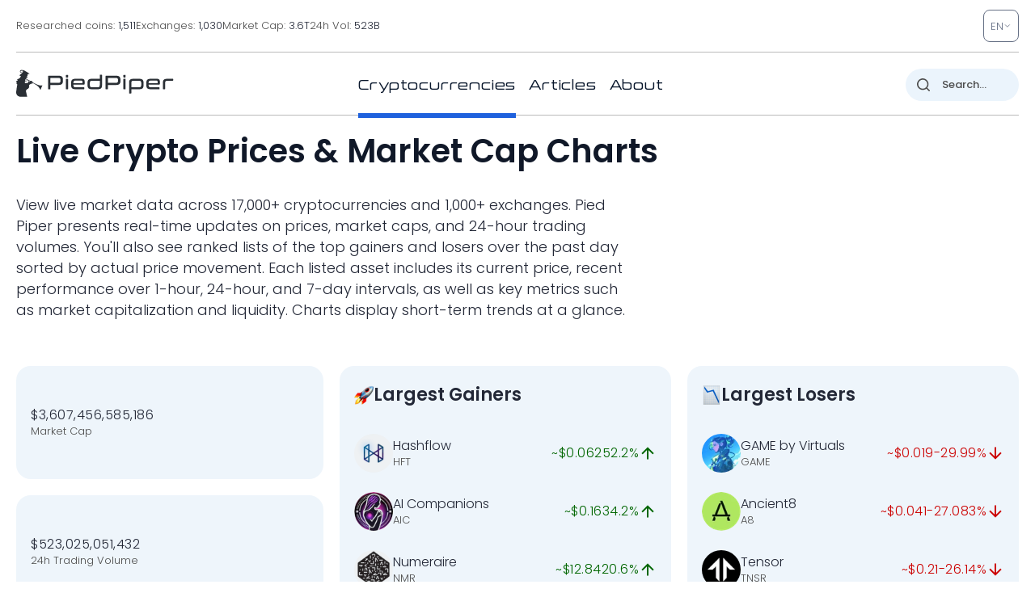

--- FILE ---
content_type: image/svg+xml
request_url: https://pp.one/charts/7d/195.svg
body_size: 4117
content:
<!-- series7d: [{"tick_date":"2025-10-12 09:00:00","close":"0.110269"},{"tick_date":"2025-10-12 10:00:00","close":"0.11068"},{"tick_date":"2025-10-12 11:00:00","close":"0.110753"},{"tick_date":"2025-10-12 12:00:00","close":"0.111435"},{"tick_date":"2025-10-12 13:00:00","close":"0.112322"},{"tick_date":"2025-10-12 14:00:00","close":"0.110596"},{"tick_date":"2025-10-12 15:00:00","close":"0.115407"},{"tick_date":"2025-10-12 16:00:00","close":"0.118357"},{"tick_date":"2025-10-12 17:00:00","close":"0.122546"},{"tick_date":"2025-10-12 18:00:00","close":"0.12413"},{"tick_date":"2025-10-12 19:00:00","close":"0.1234"},{"tick_date":"2025-10-12 20:00:00","close":"0.125727"},{"tick_date":"2025-10-12 21:00:00","close":"0.125805"},{"tick_date":"2025-10-12 22:00:00","close":"0.125136"},{"tick_date":"2025-10-12 23:00:00","close":"0.124445"},{"tick_date":"2025-10-13 00:00:00","close":"0.124667"},{"tick_date":"2025-10-13 01:00:00","close":"0.123922"},{"tick_date":"2025-10-13 02:00:00","close":"0.124564"},{"tick_date":"2025-10-13 03:00:00","close":"0.124558"},{"tick_date":"2025-10-13 04:00:00","close":"0.123644"},{"tick_date":"2025-10-13 05:00:00","close":"0.123879"},{"tick_date":"2025-10-13 06:00:00","close":"0.12391"},{"tick_date":"2025-10-13 07:00:00","close":"0.124819"},{"tick_date":"2025-10-13 08:00:00","close":"0.124922"},{"tick_date":"2025-10-13 09:00:00","close":"0.126523"},{"tick_date":"2025-10-13 10:00:00","close":"0.126555"},{"tick_date":"2025-10-13 11:00:00","close":"0.126991"},{"tick_date":"2025-10-13 12:00:00","close":"0.124728"},{"tick_date":"2025-10-13 13:00:00","close":"0.125249"},{"tick_date":"2025-10-13 14:00:00","close":"0.12721"},{"tick_date":"2025-10-13 15:00:00","close":"0.125998"},{"tick_date":"2025-10-13 16:00:00","close":"0.128571"},{"tick_date":"2025-10-13 17:00:00","close":"0.128143"},{"tick_date":"2025-10-13 18:00:00","close":"0.128668"},{"tick_date":"2025-10-13 19:00:00","close":"0.130411"},{"tick_date":"2025-10-13 20:00:00","close":"0.131911"},{"tick_date":"2025-10-13 21:00:00","close":"0.132453"},{"tick_date":"2025-10-13 22:00:00","close":"0.132432"},{"tick_date":"2025-10-13 23:00:00","close":"0.132541"},{"tick_date":"2025-10-14 00:00:00","close":"0.13237"},{"tick_date":"2025-10-14 01:00:00","close":"0.131552"},{"tick_date":"2025-10-14 02:00:00","close":"0.130814"},{"tick_date":"2025-10-14 03:00:00","close":"0.129455"},{"tick_date":"2025-10-14 04:00:00","close":"0.128654"},{"tick_date":"2025-10-14 05:00:00","close":"0.125667"},{"tick_date":"2025-10-14 06:00:00","close":"0.12419"},{"tick_date":"2025-10-14 07:00:00","close":"0.120907"},{"tick_date":"2025-10-14 08:00:00","close":"0.119988"},{"tick_date":"2025-10-14 09:00:00","close":"0.120332"},{"tick_date":"2025-10-14 10:00:00","close":"0.120789"},{"tick_date":"2025-10-14 11:00:00","close":"0.11943"},{"tick_date":"2025-10-14 12:00:00","close":"0.121438"},{"tick_date":"2025-10-14 13:00:00","close":"0.119642"},{"tick_date":"2025-10-14 14:00:00","close":"0.121876"},{"tick_date":"2025-10-14 15:00:00","close":"0.123006"},{"tick_date":"2025-10-14 16:00:00","close":"0.125646"},{"tick_date":"2025-10-14 17:00:00","close":"0.126647"},{"tick_date":"2025-10-14 18:00:00","close":"0.127115"},{"tick_date":"2025-10-14 19:00:00","close":"0.127427"},{"tick_date":"2025-10-14 20:00:00","close":"0.126052"},{"tick_date":"2025-10-14 21:00:00","close":"0.126564"},{"tick_date":"2025-10-14 22:00:00","close":"0.126506"},{"tick_date":"2025-10-14 23:00:00","close":"0.126463"},{"tick_date":"2025-10-15 00:00:00","close":"0.126921"},{"tick_date":"2025-10-15 01:00:00","close":"0.126547"},{"tick_date":"2025-10-15 02:00:00","close":"0.126017"},{"tick_date":"2025-10-15 03:00:00","close":"0.126477"},{"tick_date":"2025-10-15 04:00:00","close":"0.125793"},{"tick_date":"2025-10-15 05:00:00","close":"0.12734"},{"tick_date":"2025-10-15 06:00:00","close":"0.127361"},{"tick_date":"2025-10-15 07:00:00","close":"0.127619"},{"tick_date":"2025-10-15 08:00:00","close":"0.128337"},{"tick_date":"2025-10-15 09:00:00","close":"0.129764"},{"tick_date":"2025-10-15 10:00:00","close":"0.128816"},{"tick_date":"2025-10-15 11:00:00","close":"0.128131"},{"tick_date":"2025-10-15 12:00:00","close":"0.126926"},{"tick_date":"2025-10-15 13:00:00","close":"0.125662"},{"tick_date":"2025-10-15 14:00:00","close":"0.124237"},{"tick_date":"2025-10-15 15:00:00","close":"0.12409"},{"tick_date":"2025-10-15 16:00:00","close":"0.122697"},{"tick_date":"2025-10-15 17:00:00","close":"0.123523"},{"tick_date":"2025-10-15 18:00:00","close":"0.123719"},{"tick_date":"2025-10-15 19:00:00","close":"0.123995"},{"tick_date":"2025-10-15 20:00:00","close":"0.123541"},{"tick_date":"2025-10-15 21:00:00","close":"0.123136"},{"tick_date":"2025-10-15 22:00:00","close":"0.120749"},{"tick_date":"2025-10-15 23:00:00","close":"0.119552"},{"tick_date":"2025-10-16 00:00:00","close":"0.120536"},{"tick_date":"2025-10-16 01:00:00","close":"0.120645"},{"tick_date":"2025-10-16 02:00:00","close":"0.122416"},{"tick_date":"2025-10-16 03:00:00","close":"0.121828"},{"tick_date":"2025-10-16 04:00:00","close":"0.12183"},{"tick_date":"2025-10-16 05:00:00","close":"0.121886"},{"tick_date":"2025-10-16 06:00:00","close":"0.12206"},{"tick_date":"2025-10-16 07:00:00","close":"0.123778"},{"tick_date":"2025-10-16 08:00:00","close":"0.122867"},{"tick_date":"2025-10-16 09:00:00","close":"0.121811"},{"tick_date":"2025-10-16 10:00:00","close":"0.122891"},{"tick_date":"2025-10-16 11:00:00","close":"0.123581"},{"tick_date":"2025-10-16 12:00:00","close":"0.123447"},{"tick_date":"2025-10-16 13:00:00","close":"0.124365"},{"tick_date":"2025-10-16 14:00:00","close":"0.123141"},{"tick_date":"2025-10-16 15:00:00","close":"0.122918"},{"tick_date":"2025-10-16 16:00:00","close":"0.119083"},{"tick_date":"2025-10-16 17:00:00","close":"0.118619"},{"tick_date":"2025-10-16 18:00:00","close":"0.118831"},{"tick_date":"2025-10-16 19:00:00","close":"0.118194"},{"tick_date":"2025-10-16 20:00:00","close":"0.116271"},{"tick_date":"2025-10-16 21:00:00","close":"0.115089"},{"tick_date":"2025-10-16 22:00:00","close":"0.116294"},{"tick_date":"2025-10-16 23:00:00","close":"0.115625"},{"tick_date":"2025-10-17 00:00:00","close":"0.116376"},{"tick_date":"2025-10-17 01:00:00","close":"0.116523"},{"tick_date":"2025-10-17 02:00:00","close":"0.117154"},{"tick_date":"2025-10-17 03:00:00","close":"0.117542"},{"tick_date":"2025-10-17 04:00:00","close":"0.117658"},{"tick_date":"2025-10-17 05:00:00","close":"0.117651"},{"tick_date":"2025-10-17 06:00:00","close":"0.116947"},{"tick_date":"2025-10-17 07:00:00","close":"0.112344"},{"tick_date":"2025-10-17 08:00:00","close":"0.110085"},{"tick_date":"2025-10-17 09:00:00","close":"0.107955"},{"tick_date":"2025-10-17 10:00:00","close":"0.111039"},{"tick_date":"2025-10-17 11:00:00","close":"0.110272"},{"tick_date":"2025-10-17 12:00:00","close":"0.113848"},{"tick_date":"2025-10-17 13:00:00","close":"0.113538"},{"tick_date":"2025-10-17 14:00:00","close":"0.114102"},{"tick_date":"2025-10-17 15:00:00","close":"0.113446"},{"tick_date":"2025-10-17 16:00:00","close":"0.114276"},{"tick_date":"2025-10-17 17:00:00","close":"0.115252"},{"tick_date":"2025-10-17 18:00:00","close":"0.115543"},{"tick_date":"2025-10-17 19:00:00","close":"0.115747"},{"tick_date":"2025-10-17 20:00:00","close":"0.115154"},{"tick_date":"2025-10-17 21:00:00","close":"0.116309"},{"tick_date":"2025-10-17 22:00:00","close":"0.116694"},{"tick_date":"2025-10-17 23:00:00","close":"0.115669"},{"tick_date":"2025-10-18 00:00:00","close":"0.115433"},{"tick_date":"2025-10-18 01:00:00","close":"0.115954"},{"tick_date":"2025-10-18 02:00:00","close":"0.116592"},{"tick_date":"2025-10-18 03:00:00","close":"0.116032"},{"tick_date":"2025-10-18 04:00:00","close":"0.116731"},{"tick_date":"2025-10-18 05:00:00","close":"0.115839"},{"tick_date":"2025-10-18 06:00:00","close":"0.116098"},{"tick_date":"2025-10-18 07:00:00","close":"0.116178"},{"tick_date":"2025-10-18 08:00:00","close":"0.117422"},{"tick_date":"2025-10-18 09:00:00","close":"0.116953"},{"tick_date":"2025-10-18 10:00:00","close":"0.117142"},{"tick_date":"2025-10-18 11:00:00","close":"0.117396"},{"tick_date":"2025-10-18 12:00:00","close":"0.116993"},{"tick_date":"2025-10-18 13:00:00","close":"0.117145"},{"tick_date":"2025-10-18 14:00:00","close":"0.116577"},{"tick_date":"2025-10-18 15:00:00","close":"0.116394"},{"tick_date":"2025-10-18 16:00:00","close":"0.116052"},{"tick_date":"2025-10-18 17:00:00","close":"0.115296"},{"tick_date":"2025-10-18 18:00:00","close":"0.115155"},{"tick_date":"2025-10-18 19:00:00","close":"0.11531"},{"tick_date":"2025-10-18 20:00:00","close":"0.115791"},{"tick_date":"2025-10-18 21:00:00","close":"0.115549"},{"tick_date":"2025-10-18 22:00:00","close":"0.115483"},{"tick_date":"2025-10-18 23:00:00","close":"0.115611"},{"tick_date":"2025-10-19 00:00:00","close":"0.114713"},{"tick_date":"2025-10-19 01:00:00","close":"0.113623"},{"tick_date":"2025-10-19 02:00:00","close":"0.114709"},{"tick_date":"2025-10-19 03:00:00","close":"0.114517"},{"tick_date":"2025-10-19 04:00:00","close":"0.115688"},{"tick_date":"2025-10-19 05:00:00","close":"0.114558"},{"tick_date":"2025-10-19 06:00:00","close":"0.114133"},{"tick_date":"2025-10-19 07:00:00","close":"0.113644"},{"tick_date":"2025-10-19 08:00:00","close":"0.114323"},{"tick_date":"2025-10-19 09:00:00","close":"0.113989"}] -->

<svg width="160" height="60" viewBox="0 0 160 60" xmlns="http://www.w3.org/2000/svg">
  <defs>
    <linearGradient id="grad-area" x1="0" y1="0" x2="0" y2="1">
      <stop offset="0%" stop-color="rgba(76,175,80,.2)" />
      <stop offset="100%" stop-color="rgba(0,0,0,0)" />
    </linearGradient>
  </defs>

  <path d="M0,54.353C0,54.353,0.601,53.541,0.952,53.35C1.246,53.19,1.625,53.37,1.905,53.172C2.298,52.892,2.555,52.107,2.857,51.507C3.193,50.841,3.527,49.316,3.81,49.343C4.191,49.379,4.492,53.574,4.762,53.555C5.208,53.523,5.348,45.247,5.714,41.814C6.002,39.118,6.372,37.227,6.667,34.615C7.017,31.508,7.183,26.975,7.619,24.392C7.891,22.784,8.179,20.575,8.571,20.526C8.851,20.491,9.254,22.352,9.524,22.308C9.979,22.233,9.836,17.29,10.476,16.629C10.739,16.358,11.149,16.313,11.429,16.439C11.819,16.614,12.065,17.522,12.381,18.071C12.7,18.628,12.956,19.653,13.333,19.758C13.617,19.836,14.004,19.133,14.286,19.216C14.671,19.329,14.911,21.024,15.238,21.034C15.547,21.044,15.802,19.682,16.19,19.467C16.471,19.312,16.871,19.299,17.143,19.482C17.577,19.773,17.687,21.581,18.095,21.712C18.371,21.802,18.717,21.245,19.048,21.139C19.354,21.041,19.728,21.258,20,21.063C20.432,20.753,20.525,19.213,20.952,18.845C21.225,18.61,21.64,18.863,21.905,18.594C22.439,18.049,22.315,15.149,22.857,14.686C23.121,14.461,23.518,14.753,23.81,14.608C24.166,14.431,24.497,13.468,24.762,13.544C25.286,13.695,25.215,18.947,25.714,19.067C25.98,19.131,26.399,18.396,26.667,17.795C27.136,16.743,27.257,13.031,27.619,13.01C27.908,12.993,28.293,15.99,28.571,15.968C28.969,15.936,28.965,9.858,29.524,9.688C29.788,9.608,30.168,10.748,30.476,10.733C30.804,10.717,31.158,10.041,31.429,9.452C31.875,8.478,32.051,6.56,32.381,5.198C32.688,3.929,32.916,2.427,33.333,1.537C33.608,0.954,33.913,0.393,34.286,0.215C34.571,0.078,34.923,0.301,35.238,0.266C35.558,0.231,35.877,-0.022,36.19,0C36.512,0.023,36.866,0.149,37.143,0.417C37.547,0.808,37.771,1.769,38.095,2.414C38.406,3.033,38.762,3.506,39.048,4.215C39.419,5.137,39.637,6.584,40,7.531C40.288,8.283,40.686,8.598,40.952,9.486C41.442,11.118,41.512,14.779,41.905,16.775C42.184,18.197,42.581,18.93,42.857,20.38C43.264,22.513,43.324,26.567,43.81,28.392C44.076,29.395,44.373,30.546,44.762,30.635C45.042,30.698,45.407,30.107,45.714,29.795C46.044,29.46,46.393,28.62,46.667,28.68C47.087,28.771,47.326,32.009,47.619,31.996C47.972,31.981,48.245,27.1,48.571,27.096C48.881,27.093,49.221,31.485,49.524,31.479C49.86,31.472,50.089,27.525,50.476,26.027C50.757,24.939,51.153,24.396,51.429,23.269C51.84,21.586,51.952,18.445,52.381,16.827C52.653,15.8,52.957,15.022,53.333,14.384C53.617,13.903,53.951,13.57,54.286,13.242C54.589,12.945,54.969,12.394,55.238,12.48C55.693,12.626,55.78,15.758,56.19,15.836C56.466,15.888,56.776,14.735,57.143,14.586C57.43,14.47,57.777,14.687,58.095,14.728C58.412,14.769,58.757,14.948,59.048,14.833C59.407,14.69,59.674,13.732,60,13.715C60.309,13.699,60.649,14.282,60.952,14.628C61.287,15.009,61.58,15.91,61.905,15.921C62.216,15.932,62.558,14.771,62.857,14.799C63.199,14.83,63.531,16.506,63.81,16.468C64.206,16.414,64.228,13.132,64.762,12.693C65.026,12.475,65.41,12.742,65.714,12.641C66.047,12.531,66.382,12.322,66.667,12.012C67.042,11.602,67.336,10.962,67.619,10.259C67.999,9.314,68.219,6.799,68.571,6.777C68.865,6.759,69.183,8.392,69.524,9.091C69.823,9.703,70.188,10.11,70.476,10.762C70.841,11.589,71.114,12.71,71.429,13.703C71.75,14.718,72.072,15.726,72.381,16.788C72.708,17.91,72.833,19.716,73.333,20.265C73.599,20.557,74.02,20.334,74.286,20.624C74.781,21.165,74.875,23.993,75.238,24.023C75.527,24.048,75.789,22.419,76.19,22.008C76.468,21.723,76.832,21.716,77.143,21.529C77.468,21.334,77.794,20.819,78.095,20.856C78.433,20.897,78.725,21.609,79.048,21.964C79.36,22.307,79.736,22.425,80,22.952C80.547,24.045,80.564,27.18,80.952,28.777C81.233,29.93,81.572,31.688,81.905,31.699C82.21,31.708,82.419,29.692,82.857,29.297C83.128,29.053,83.546,29.31,83.81,29.031C84.367,28.441,84.327,24.79,84.762,24.709C85.033,24.658,85.334,25.941,85.714,26.144C85.997,26.295,86.35,26.163,86.667,26.139C86.985,26.116,87.308,26.092,87.619,26.003C87.943,25.909,88.307,25.9,88.571,25.578C89.108,24.924,89.146,21.42,89.524,21.385C89.807,21.36,90.168,22.836,90.476,23.609C90.804,24.432,91.113,26.187,91.429,26.186C91.748,26.184,92.028,24.318,92.381,23.55C92.674,22.912,92.945,22.014,93.333,21.866C93.614,21.76,94.013,22.315,94.286,22.193C94.71,22.004,94.938,19.939,95.238,19.953C95.578,19.969,95.735,22.377,96.19,22.94C96.46,23.273,96.879,23.078,97.143,23.484C97.917,24.674,97.432,31.276,98.095,32.843C98.358,33.465,98.701,33.91,99.048,33.975C99.344,34.031,99.714,33.381,100,33.458C100.371,33.557,100.681,34.324,100.952,35.013C101.392,36.129,101.542,38.34,101.905,39.706C102.194,40.793,102.541,42.591,102.857,42.59C103.176,42.589,103.442,39.689,103.81,39.649C104.097,39.618,104.451,41.29,104.762,41.282C105.087,41.274,105.318,39.801,105.714,39.449C105.993,39.202,106.383,39.324,106.667,39.091C107.045,38.779,107.274,37.985,107.619,37.551C107.916,37.177,108.226,36.809,108.571,36.604C108.868,36.427,109.203,36.364,109.524,36.321C109.838,36.278,110.198,36.171,110.476,36.338C110.875,36.578,111.166,37.191,111.429,38.056C112.059,40.126,111.985,46.211,112.381,49.289C112.66,51.457,113.011,52.992,113.333,54.802C113.646,56.561,113.992,60.008,114.286,60C114.637,59.99,114.733,52.562,115.238,52.474C115.504,52.428,115.926,54.394,116.19,54.346C116.731,54.247,116.435,45.914,117.143,45.619C117.406,45.509,117.799,46.419,118.095,46.375C118.442,46.324,118.738,44.988,119.048,44.999C119.374,45.01,119.696,46.614,120,46.6C120.333,46.583,120.645,45.281,120.952,44.574C121.281,43.817,121.499,42.721,121.905,42.192C122.181,41.833,122.531,41.687,122.857,41.482C123.167,41.287,123.522,40.91,123.81,40.984C124.175,41.079,124.477,42.468,124.762,42.431C125.135,42.383,125.303,40.27,125.714,39.613C125.99,39.172,126.388,38.613,126.667,38.673C127.061,38.759,127.195,40.667,127.619,41.175C127.892,41.502,128.278,41.808,128.571,41.751C128.923,41.682,129.217,40.932,129.524,40.479C129.853,39.994,130.151,38.932,130.476,38.922C130.787,38.913,131.123,40.304,131.429,40.289C131.76,40.272,132.078,38.568,132.381,38.583C132.716,38.599,132.933,40.642,133.333,40.76C133.611,40.841,133.954,40.266,134.286,40.128C134.591,40.001,134.971,40.174,135.238,39.932C135.721,39.496,135.786,36.977,136.19,36.897C136.467,36.842,136.793,37.966,137.143,38.041C137.438,38.105,137.783,37.756,138.095,37.58C138.419,37.397,138.744,36.926,139.048,36.96C139.381,36.998,139.656,37.868,140,37.944C140.297,38.009,140.666,37.484,140.952,37.573C141.32,37.686,141.54,38.65,141.905,38.959C142.193,39.203,142.553,39.207,142.857,39.405C143.191,39.623,143.523,39.873,143.81,40.24C144.177,40.71,144.364,41.735,144.762,42.085C145.04,42.329,145.398,42.434,145.714,42.429C146.033,42.424,146.375,42.265,146.667,42.051C147.021,41.79,147.274,40.935,147.619,40.877C147.916,40.827,148.241,41.343,148.571,41.468C148.878,41.583,149.209,41.652,149.524,41.629C149.844,41.605,150.203,41.193,150.476,41.316C150.898,41.506,151.123,42.737,151.429,43.508C151.76,44.346,152.063,46.168,152.381,46.168C152.698,46.168,152.892,43.696,153.333,43.517C153.604,43.408,154.016,44.099,154.286,43.986C154.74,43.796,154.918,41.13,155.238,41.128C155.553,41.127,155.791,43.215,156.19,43.886C156.468,44.352,156.832,44.56,157.143,44.923C157.467,45.302,157.794,46.139,158.095,46.116C158.433,46.091,158.689,44.521,159.048,44.459C159.338,44.409,160,45.275,160,45.275"
        fill="none"
        stroke="#006600"
        stroke-width="2"
        stroke-linejoin="round"
        stroke-linecap="round"
        />
</svg>